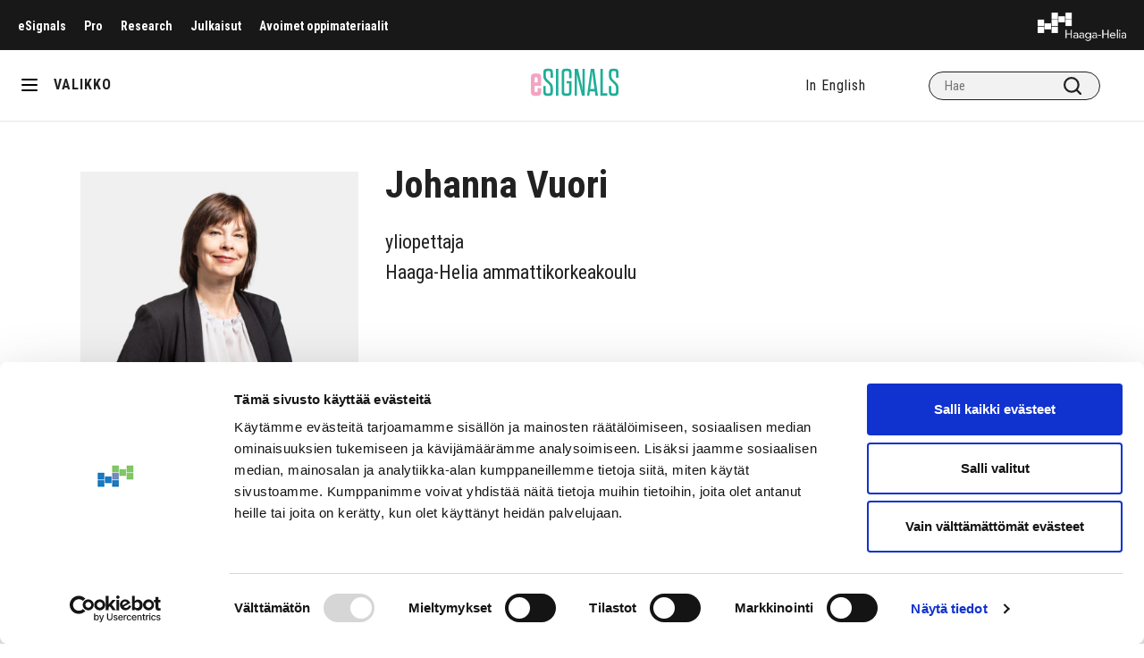

--- FILE ---
content_type: text/html; charset=UTF-8
request_url: https://esignals.fi/kirjoittaja/johanna-vuori/
body_size: 9292
content:
<!doctype html>
<html lang="fi">
<head>
	<!-- Google Tag Manager -->
	<script>(function(w,d,s,l,i){w[l]=w[l]||[];w[l].push({'gtm.start':
                new Date().getTime(),event:'gtm.js'});var f=d.getElementsByTagName(s)[0],
            j=d.createElement(s),dl=l!='dataLayer'?'&l='+l:'';j.async=true;j.src=
            'https://www.googletagmanager.com/gtm.js?id='+i+dl;f.parentNode.insertBefore(j,f);
        })(window,document,'script','dataLayer','GTM-KKBP568');</script>
	<!-- End Google Tag Manager -->
	<meta charset="utf-8">
	<meta http-equiv="x-ua-compatible" content="ie=edge">
	<meta name="viewport" content="width=device-width, initial-scale=1">
	<meta name="viewport" content="width=device-width, initial-scale=1, minimum-scale=1, maximum-scale=1">

	
<script id='polyfills' data-polyfill='https://esignals.fi/wp-content/themes/esignals/dist/scripts/polyfills-3dcdca63b7e193625ed6.js'>(function(){var e=document.getElementById("polyfills").dataset.polyfill;var t=true;try{eval("async function() {}")}catch(e){t=false}if(t){return}var a=document.createElement("script");a.src=e;a.type="text/javascript";a.async=false;document.getElementsByTagName("script")[0].parentNode.appendChild(a)})();
</script>
<script>(()=> {const publicToken = "pR7DmMoD9:eu-north-1";/* global publicToken */
const originalFetch = window.fetch;

/**
 * fetch() wrapper to convert legacy Valu Search multi-search2 requests to Findkit Search requests.
 * Just passes through all other requests.
 */
async function findkitPatchedFetch(originalUrl, options) {
    if (typeof originalUrl !== "string" || originalUrl.startsWith("/")) {
        return originalFetch.call(this, originalUrl, options);
    }

    let url;
    try {
        url = new URL(originalUrl);
    } catch {
        return originalFetch.call(this, originalUrl, options);
    }

    if (
        url.hostname !== "api.search.valu.pro" ||
        !url.pathname.endsWith("/multi-search2")
    ) {
        return originalFetch.call(this, originalUrl, options);
    }

    const searchQueryData = JSON.parse(url.searchParams.get("data"));

    for (const group of searchQueryData.groups) {
        if (group.size === undefined) {
            group.size = searchQueryData.size;
        }

        if (group.from === undefined) {
            group.from = searchQueryData.from;
        }
    }

    delete searchQueryData.size;
    delete searchQueryData.from;

    const res = await originalFetch(
        `https://search.findkit.com/c/${publicToken}/search?p=${publicToken}`,
        {
            method: "POST",
            headers: {
                "content-type": "text/plain",
            },
            mode: "cors",
            credentials: "omit",
            body: JSON.stringify(searchQueryData),
        },
    );

    const responseData = await res.json();

    return new Response(JSON.stringify(responseData.groups), {
        headers: {
            "content-type": "application/json",
        },
    });
}

findkitPatchedFetch.originalFetch = originalFetch;
window.fetch = findkitPatchedFetch;
})();</script>	<meta name='robots' content='index, follow, max-image-preview:large, max-snippet:-1, max-video-preview:-1' />
	<style>img:is([sizes="auto" i], [sizes^="auto," i]) { contain-intrinsic-size: 3000px 1500px }</style>
	
	<!-- This site is optimized with the Yoast SEO plugin v26.7 - https://yoast.com/wordpress/plugins/seo/ -->
	<title>Johanna Vuori - Haaga-Helia eSignals</title>
	<link rel="canonical" href="https://esignals.fi/kirjoittaja/johanna-vuori/" />
	<meta property="og:locale" content="fi_FI" />
	<meta property="og:type" content="article" />
	<meta property="og:title" content="Johanna Vuori - Haaga-Helia eSignals" />
	<meta property="og:url" content="https://esignals.fi/kirjoittaja/johanna-vuori/" />
	<meta property="og:site_name" content="Haaga-Helia eSignals" />
	<meta property="article:modified_time" content="2023-09-27T12:07:24+00:00" />
	<meta property="og:image" content="https://esignals.fi/wp-content/uploads/2020/05/z_sukupolvi2.jpg" />
	<meta property="og:image:width" content="536" />
	<meta property="og:image:height" content="1261" />
	<meta property="og:image:type" content="image/jpeg" />
	<meta name="twitter:card" content="summary_large_image" />
	<script type="application/ld+json" class="yoast-schema-graph">{"@context":"https://schema.org","@graph":[{"@type":"WebPage","@id":"https://esignals.fi/kirjoittaja/johanna-vuori/","url":"https://esignals.fi/kirjoittaja/johanna-vuori/","name":"Johanna Vuori - Haaga-Helia eSignals","isPartOf":{"@id":"https://esignals.fi/#website"},"datePublished":"2020-05-12T16:41:14+00:00","dateModified":"2023-09-27T12:07:24+00:00","breadcrumb":{"@id":"https://esignals.fi/kirjoittaja/johanna-vuori/#breadcrumb"},"inLanguage":"fi","potentialAction":[{"@type":"ReadAction","target":["https://esignals.fi/kirjoittaja/johanna-vuori/"]}]},{"@type":"BreadcrumbList","@id":"https://esignals.fi/kirjoittaja/johanna-vuori/#breadcrumb","itemListElement":[{"@type":"ListItem","position":1,"name":"Home","item":"https://esignals.fi/"},{"@type":"ListItem","position":2,"name":"Johanna Vuori"}]},{"@type":"WebSite","@id":"https://esignals.fi/#website","url":"https://esignals.fi/","name":"Haaga-Helia eSignals","description":"","potentialAction":[{"@type":"SearchAction","target":{"@type":"EntryPoint","urlTemplate":"https://esignals.fi/?s={search_term_string}"},"query-input":{"@type":"PropertyValueSpecification","valueRequired":true,"valueName":"search_term_string"}}],"inLanguage":"fi"}]}</script>
	<!-- / Yoast SEO plugin. -->


<link rel='dns-prefetch' href='//cdn.search.valu.pro' />
<link rel='dns-prefetch' href='//fonts.googleapis.com' />
<link rel='stylesheet' id='wp-block-library-css' href='https://esignals.fi/wp-includes/css/dist/block-library/style.min.css?ver=5df50552b628438be13291f5728feb72' type='text/css' media='all' />
<style id='wp-block-library-inline-css' type='text/css'>

		.wp-block-pullquote {
			padding: 3em 0 !important;

			blockquote {
				margin: 0 0 1rem !important;
			}
		}

		.wp-block-quote {
			cite {
				display: inline;
			}
		}
</style>
<style id='global-styles-inline-css' type='text/css'>
:root{--wp--preset--aspect-ratio--square: 1;--wp--preset--aspect-ratio--4-3: 4/3;--wp--preset--aspect-ratio--3-4: 3/4;--wp--preset--aspect-ratio--3-2: 3/2;--wp--preset--aspect-ratio--2-3: 2/3;--wp--preset--aspect-ratio--16-9: 16/9;--wp--preset--aspect-ratio--9-16: 9/16;--wp--preset--color--black: #000000;--wp--preset--color--cyan-bluish-gray: #abb8c3;--wp--preset--color--white: #ffffff;--wp--preset--color--pale-pink: #f78da7;--wp--preset--color--vivid-red: #cf2e2e;--wp--preset--color--luminous-vivid-orange: #ff6900;--wp--preset--color--luminous-vivid-amber: #fcb900;--wp--preset--color--light-green-cyan: #7bdcb5;--wp--preset--color--vivid-green-cyan: #00d084;--wp--preset--color--pale-cyan-blue: #8ed1fc;--wp--preset--color--vivid-cyan-blue: #0693e3;--wp--preset--color--vivid-purple: #9b51e0;--wp--preset--gradient--vivid-cyan-blue-to-vivid-purple: linear-gradient(135deg,rgba(6,147,227,1) 0%,rgb(155,81,224) 100%);--wp--preset--gradient--light-green-cyan-to-vivid-green-cyan: linear-gradient(135deg,rgb(122,220,180) 0%,rgb(0,208,130) 100%);--wp--preset--gradient--luminous-vivid-amber-to-luminous-vivid-orange: linear-gradient(135deg,rgba(252,185,0,1) 0%,rgba(255,105,0,1) 100%);--wp--preset--gradient--luminous-vivid-orange-to-vivid-red: linear-gradient(135deg,rgba(255,105,0,1) 0%,rgb(207,46,46) 100%);--wp--preset--gradient--very-light-gray-to-cyan-bluish-gray: linear-gradient(135deg,rgb(238,238,238) 0%,rgb(169,184,195) 100%);--wp--preset--gradient--cool-to-warm-spectrum: linear-gradient(135deg,rgb(74,234,220) 0%,rgb(151,120,209) 20%,rgb(207,42,186) 40%,rgb(238,44,130) 60%,rgb(251,105,98) 80%,rgb(254,248,76) 100%);--wp--preset--gradient--blush-light-purple: linear-gradient(135deg,rgb(255,206,236) 0%,rgb(152,150,240) 100%);--wp--preset--gradient--blush-bordeaux: linear-gradient(135deg,rgb(254,205,165) 0%,rgb(254,45,45) 50%,rgb(107,0,62) 100%);--wp--preset--gradient--luminous-dusk: linear-gradient(135deg,rgb(255,203,112) 0%,rgb(199,81,192) 50%,rgb(65,88,208) 100%);--wp--preset--gradient--pale-ocean: linear-gradient(135deg,rgb(255,245,203) 0%,rgb(182,227,212) 50%,rgb(51,167,181) 100%);--wp--preset--gradient--electric-grass: linear-gradient(135deg,rgb(202,248,128) 0%,rgb(113,206,126) 100%);--wp--preset--gradient--midnight: linear-gradient(135deg,rgb(2,3,129) 0%,rgb(40,116,252) 100%);--wp--preset--font-size--small: 13px;--wp--preset--font-size--medium: 20px;--wp--preset--font-size--large: 36px;--wp--preset--font-size--x-large: 42px;--wp--preset--spacing--20: 0.44rem;--wp--preset--spacing--30: 0.67rem;--wp--preset--spacing--40: 1rem;--wp--preset--spacing--50: 1.5rem;--wp--preset--spacing--60: 2.25rem;--wp--preset--spacing--70: 3.38rem;--wp--preset--spacing--80: 5.06rem;--wp--preset--shadow--natural: 6px 6px 9px rgba(0, 0, 0, 0.2);--wp--preset--shadow--deep: 12px 12px 50px rgba(0, 0, 0, 0.4);--wp--preset--shadow--sharp: 6px 6px 0px rgba(0, 0, 0, 0.2);--wp--preset--shadow--outlined: 6px 6px 0px -3px rgba(255, 255, 255, 1), 6px 6px rgba(0, 0, 0, 1);--wp--preset--shadow--crisp: 6px 6px 0px rgba(0, 0, 0, 1);}:where(.is-layout-flex){gap: 0.5em;}:where(.is-layout-grid){gap: 0.5em;}body .is-layout-flex{display: flex;}.is-layout-flex{flex-wrap: wrap;align-items: center;}.is-layout-flex > :is(*, div){margin: 0;}body .is-layout-grid{display: grid;}.is-layout-grid > :is(*, div){margin: 0;}:where(.wp-block-columns.is-layout-flex){gap: 2em;}:where(.wp-block-columns.is-layout-grid){gap: 2em;}:where(.wp-block-post-template.is-layout-flex){gap: 1.25em;}:where(.wp-block-post-template.is-layout-grid){gap: 1.25em;}.has-black-color{color: var(--wp--preset--color--black) !important;}.has-cyan-bluish-gray-color{color: var(--wp--preset--color--cyan-bluish-gray) !important;}.has-white-color{color: var(--wp--preset--color--white) !important;}.has-pale-pink-color{color: var(--wp--preset--color--pale-pink) !important;}.has-vivid-red-color{color: var(--wp--preset--color--vivid-red) !important;}.has-luminous-vivid-orange-color{color: var(--wp--preset--color--luminous-vivid-orange) !important;}.has-luminous-vivid-amber-color{color: var(--wp--preset--color--luminous-vivid-amber) !important;}.has-light-green-cyan-color{color: var(--wp--preset--color--light-green-cyan) !important;}.has-vivid-green-cyan-color{color: var(--wp--preset--color--vivid-green-cyan) !important;}.has-pale-cyan-blue-color{color: var(--wp--preset--color--pale-cyan-blue) !important;}.has-vivid-cyan-blue-color{color: var(--wp--preset--color--vivid-cyan-blue) !important;}.has-vivid-purple-color{color: var(--wp--preset--color--vivid-purple) !important;}.has-black-background-color{background-color: var(--wp--preset--color--black) !important;}.has-cyan-bluish-gray-background-color{background-color: var(--wp--preset--color--cyan-bluish-gray) !important;}.has-white-background-color{background-color: var(--wp--preset--color--white) !important;}.has-pale-pink-background-color{background-color: var(--wp--preset--color--pale-pink) !important;}.has-vivid-red-background-color{background-color: var(--wp--preset--color--vivid-red) !important;}.has-luminous-vivid-orange-background-color{background-color: var(--wp--preset--color--luminous-vivid-orange) !important;}.has-luminous-vivid-amber-background-color{background-color: var(--wp--preset--color--luminous-vivid-amber) !important;}.has-light-green-cyan-background-color{background-color: var(--wp--preset--color--light-green-cyan) !important;}.has-vivid-green-cyan-background-color{background-color: var(--wp--preset--color--vivid-green-cyan) !important;}.has-pale-cyan-blue-background-color{background-color: var(--wp--preset--color--pale-cyan-blue) !important;}.has-vivid-cyan-blue-background-color{background-color: var(--wp--preset--color--vivid-cyan-blue) !important;}.has-vivid-purple-background-color{background-color: var(--wp--preset--color--vivid-purple) !important;}.has-black-border-color{border-color: var(--wp--preset--color--black) !important;}.has-cyan-bluish-gray-border-color{border-color: var(--wp--preset--color--cyan-bluish-gray) !important;}.has-white-border-color{border-color: var(--wp--preset--color--white) !important;}.has-pale-pink-border-color{border-color: var(--wp--preset--color--pale-pink) !important;}.has-vivid-red-border-color{border-color: var(--wp--preset--color--vivid-red) !important;}.has-luminous-vivid-orange-border-color{border-color: var(--wp--preset--color--luminous-vivid-orange) !important;}.has-luminous-vivid-amber-border-color{border-color: var(--wp--preset--color--luminous-vivid-amber) !important;}.has-light-green-cyan-border-color{border-color: var(--wp--preset--color--light-green-cyan) !important;}.has-vivid-green-cyan-border-color{border-color: var(--wp--preset--color--vivid-green-cyan) !important;}.has-pale-cyan-blue-border-color{border-color: var(--wp--preset--color--pale-cyan-blue) !important;}.has-vivid-cyan-blue-border-color{border-color: var(--wp--preset--color--vivid-cyan-blue) !important;}.has-vivid-purple-border-color{border-color: var(--wp--preset--color--vivid-purple) !important;}.has-vivid-cyan-blue-to-vivid-purple-gradient-background{background: var(--wp--preset--gradient--vivid-cyan-blue-to-vivid-purple) !important;}.has-light-green-cyan-to-vivid-green-cyan-gradient-background{background: var(--wp--preset--gradient--light-green-cyan-to-vivid-green-cyan) !important;}.has-luminous-vivid-amber-to-luminous-vivid-orange-gradient-background{background: var(--wp--preset--gradient--luminous-vivid-amber-to-luminous-vivid-orange) !important;}.has-luminous-vivid-orange-to-vivid-red-gradient-background{background: var(--wp--preset--gradient--luminous-vivid-orange-to-vivid-red) !important;}.has-very-light-gray-to-cyan-bluish-gray-gradient-background{background: var(--wp--preset--gradient--very-light-gray-to-cyan-bluish-gray) !important;}.has-cool-to-warm-spectrum-gradient-background{background: var(--wp--preset--gradient--cool-to-warm-spectrum) !important;}.has-blush-light-purple-gradient-background{background: var(--wp--preset--gradient--blush-light-purple) !important;}.has-blush-bordeaux-gradient-background{background: var(--wp--preset--gradient--blush-bordeaux) !important;}.has-luminous-dusk-gradient-background{background: var(--wp--preset--gradient--luminous-dusk) !important;}.has-pale-ocean-gradient-background{background: var(--wp--preset--gradient--pale-ocean) !important;}.has-electric-grass-gradient-background{background: var(--wp--preset--gradient--electric-grass) !important;}.has-midnight-gradient-background{background: var(--wp--preset--gradient--midnight) !important;}.has-small-font-size{font-size: var(--wp--preset--font-size--small) !important;}.has-medium-font-size{font-size: var(--wp--preset--font-size--medium) !important;}.has-large-font-size{font-size: var(--wp--preset--font-size--large) !important;}.has-x-large-font-size{font-size: var(--wp--preset--font-size--x-large) !important;}
:where(.wp-block-post-template.is-layout-flex){gap: 1.25em;}:where(.wp-block-post-template.is-layout-grid){gap: 1.25em;}
:where(.wp-block-columns.is-layout-flex){gap: 2em;}:where(.wp-block-columns.is-layout-grid){gap: 2em;}
:root :where(.wp-block-pullquote){font-size: 1.5em;line-height: 1.6;}
</style>
<link rel='stylesheet' id='styles/main-css' href='https://esignals.fi/wp-content/themes/esignals/dist/styles/main.css?ver=e38790c666863d26667833f73f467f28' type='text/css' media='all' />
<link rel='stylesheet' id='fonts-roboto-css' href='//fonts.googleapis.com/css?family=Roboto+Condensed%3A300%2C300i%2C400%2C400i%2C700%2C700i&#038;display=swap&#038;ver=5df50552b628438be13291f5728feb72' type='text/css' media='all' />
<link rel='stylesheet' id='fonts-heebo-css' href='//fonts.googleapis.com/css?family=Heebo%3A300%2C400%2C500%2C700%2C900&#038;display=swap&#038;ver=5df50552b628438be13291f5728feb72' type='text/css' media='all' />
<script type='text/javascript' src="https://esignals.fi/wp-includes/js/jquery/jquery.min.js?ver=a163a9421247dbe0ea41dcf82e8d3792" id="jquery-core-js"></script>
<script type='text/javascript' src="https://esignals.fi/wp-includes/js/jquery/jquery-migrate.min.js?ver=fec05f606eddc47b6a8e7dc92d894895" id="jquery-migrate-js"></script>
<link rel='shortlink' href='https://esignals.fi/?p=6542' />
<link rel="alternate" title="oEmbed (JSON)" type="application/json+oembed" href="https://esignals.fi/wp-json/oembed/1.0/embed?url=https%3A%2F%2Fesignals.fi%2Fkirjoittaja%2Fjohanna-vuori%2F&#038;lang=fi" />
<link rel="alternate" title="oEmbed (XML)" type="text/xml+oembed" href="https://esignals.fi/wp-json/oembed/1.0/embed?url=https%3A%2F%2Fesignals.fi%2Fkirjoittaja%2Fjohanna-vuori%2F&#038;format=xml&#038;lang=fi" />
		<script async
				src="https://www.googletagmanager.com/gtag/js?id=G-P6LCNK84BG"></script>
		<script>
			window.dataLayer = window.dataLayer || [];

			function gtag() {
				dataLayer.push(arguments);
			}

						gtag('js', new Date());
			gtag('config', 'G-P6LCNK84BG', {
				send_page_view: true
			});
					</script>
		<link rel="apple-touch-icon" sizes="180x180" href="https://esignals.fi/wp-content/themes/esignals/dist/images/favicons/favicon-esignals-180.png">
<link rel="icon" type="image/png" sizes="32x32" href="https://esignals.fi/wp-content/themes/esignals/dist/images/favicons/favicon-esignals-32.png">
<link rel="icon" type="image/png" sizes="16x16" href="https://esignals.fi/wp-content/themes/esignals/dist/images/favicons/favicon-esignals-16.png">
<link rel="manifest" href="https://esignals.fi/wp-content/themes/esignals/dist/images/favicons/site.webmanifest">
<link rel="mask-icon" href="https://esignals.fi/wp-content/themes/esignals/dist/images/favicons/safari-pinned-tab.svg" color="#3891aa">
<link rel="shortcut icon" href="https://esignals.fi/wp-content/themes/esignals/dist/images/favicons/favicon.ico">
<meta name="msapplication-TileColor" content="#f8fbfb">
<meta name="theme-color" content="#ffffff">
<meta name="msapplication-config" content="https://esignals.fi/wp-content/themes/esignals/dist/images/favicons/browserconfig.xml">
	<script>new function (url) {
			function kw() {
				var e = document.getElementsByTagName('meta');
				for (var i in e) {
					if (typeof e[i].name != 'undefined' && e[i].name == 'keywords' && typeof e[i].content != 'undefined') return e[i].content;
				}
				return null;
			}

			function getTrackingCookie() {
				var regexResult = document.cookie.match('(^|;)\\s*liana_t\\s*=\\s*([^;]+)');
				return regexResult ? regexResult.pop() : '';
			}

			var or = window.location.origin + window.location.pathname;
			var ep = {'kw': encodeURIComponent(kw()), 'href': encodeURIComponent(or), 'liana_t': encodeURIComponent(getTrackingCookie())};
			var s = document.createElement('script');
			s.src = url;
			var helper = function () {
				var c = CEMClass().setUrl(url);
				for (var i in ep) {
					c.setStaticParam(i, ep[i]);
				}
			};
			var first = true;
			for (var i in ep) {
				s.src = s.src + (first ? '?' : '&') + i + '=' + encodeURIComponent(ep[i]);
				first = false;
			}
			s.onreadystatechange = function () {
				if (this.readyState == 'complete') helper();
			};
			s.onload = helper;
			document.getElementsByTagName('head')[0].appendChild(s);
		}('https://t3.lianacem.com/t/5e5cf5d331ab2/js');</script>
	</head>
<body id="esignals"class="wp-singular author_-template-default single single-author_ postid-6542 wp-theme-esignals">
<!--[if IE]>
<div class="alert alert-warning">
	Käytät &lt;strong&gt;vanhentunutta&lt;/strong&gt; selainta. Ole hyvä ja &lt;a href=”http://browsehappy.com/”&gt;päivitä selaimesi&lt;/a&gt; parantaaksesi käyttökokemustasi.</div>
<![endif]-->
<div class="wrapper" xmlns="http://www.w3.org/1999/html">
	<div id="header-up" class="header-up black">
				<div class="mob-selected">
			<a class="menu-up-lvl-1__link" href="javascript:void(0)"></a>
		</div>
		<nav class="top-nav">
			<ul id="menu-ylavalikko-fi" class="menu-up"><li class="menu-up-lvl-1__item "><a class="menu-up-lvl-1__link"  href="https://esignals.fi/">eSignals</a></li>
<li class="menu-up-lvl-1__item "><a class="menu-up-lvl-1__link"  href="https://esignals.fi/pro">Pro</a></li>
<li class="menu-up-lvl-1__item "><a class="menu-up-lvl-1__link"  href="https://esignals.fi/research/">Research</a></li>
<li class="menu-up-lvl-1__item "><a class="menu-up-lvl-1__link"  href="https://julkaisut.haaga-helia.fi/">Julkaisut</a></li>
<li class="menu-up-lvl-1__item "><a class="menu-up-lvl-1__link"  href="https://edu.haaga-helia.fi/">Avoimet oppimateriaalit</a></li>
</ul>		</nav>
		<a class="skip-to-content-link" href="#content" tabindex="1">Siirry sisältöön</a>
		<a href="https://esignals.fi" class="header-logo" alt="Haaga-Helia logo"></a>
	</div>
	<header class="header" role="banner" id="header">
		<div class="hamburger-oma" title="Valikko">
			<div id="nav-icon" class="nav-icon">
				<span></span>
				<span></span>
				<span></span>
			</div>
		</div>
		<div class="menu-slug">VALIKKO</div>
		<a href="https://esignals.fi" class="logo"
		   alt="eSingles logo"></a>
		<div class="search-div top-header">
			<ul class="lang-menu"><li class="lang-en"><a href="https://esignals.fi/en/">In English</a></li></ul>			
<div class="search-form">
	<label class="sr-only">Hae</label>

	<input type="text" id="valu-search-input" value=""
	       class="search-form__field" placeholder="Hae"
	       aria-label="Hae">

	<button class="search-form__submit" id="valu-search-submit"
	        aria-label="Hae"><svg xmlns="http://www.w3.org/2000/svg" viewBox="0 0 18 18"><path fill="#212121" d="M8 2a6 6 0 110 12A6 6 0 018 2zm6.31 10.9A7.92 7.92 0 0016 8a8 8 0 10-8 8 7.92 7.92 0 004.9-1.69l3.39 3.4a1 1 0 001.42 0 1 1 0 000-1.42z" opacity="1"/></svg></button>
</div>
		</div>
	</header>
	<nav id="main-nav" class="main-nav">
		<ul id="menu-paavalikko-fi" class="main_menu"><li class="main_menu-lvl-1__item "><a class="main_menu-lvl-1__link"  href="https://esignals.fi/kategoriat/kategoria/">Kategoriat</a>


<ul class="main_menu-lvl-2 main_menu-lvl">
	<li class="main_menu-lvl-2__item "><a class="main_menu-lvl-2__link"  href="https://esignals.fi/kategoriat/kategoria/digitaalisuus/">Digitaalisuus</a></li>
	<li class="main_menu-lvl-2__item "><a class="main_menu-lvl-2__link"  href="https://esignals.fi/kategoriat/kategoria/hr-ja-johtaminen/">HR ja johtaminen</a></li>
	<li class="main_menu-lvl-2__item "><a class="main_menu-lvl-2__link"  href="https://esignals.fi/kategoriat/kategoria/hyvinvointi-kategoriat/">Hyvinvointi</a></li>
	<li class="main_menu-lvl-2__item "><a class="main_menu-lvl-2__link"  href="https://esignals.fi/kategoriat/kategoria/jatkuva-oppiminen-kategoriat/">Jatkuva oppiminen</a></li>
	<li class="main_menu-lvl-2__item "><a class="main_menu-lvl-2__link"  href="https://esignals.fi/kategoriat/journalismi/">Journalismi</a></li>
	<li class="main_menu-lvl-2__item "><a class="main_menu-lvl-2__link"  href="https://esignals.fi/kategoriat/kategoria/koulutusvienti/">Koulutusvienti</a></li>
	<li class="main_menu-lvl-2__item "><a class="main_menu-lvl-2__link"  href="https://esignals.fi/kategoriat/kategoria/kumppaniblogi/">Kumppaniblogi</a></li>
	<li class="main_menu-lvl-2__item "><a class="main_menu-lvl-2__link"  href="https://esignals.fi/kategoriat/kategoria/liiketoiminta/">Liiketoiminta</a></li>
	<li class="main_menu-lvl-2__item "><a class="main_menu-lvl-2__link"  href="https://esignals.fi/kategoriat/kategoria/liikunta/">Liikunta</a></li>
	<li class="main_menu-lvl-2__item "><a class="main_menu-lvl-2__link"  href="https://esignals.fi/kategoriat/kategoria/matkailu/">Matkailu</a></li>
	<li class="main_menu-lvl-2__item "><a class="main_menu-lvl-2__link"  href="https://esignals.fi/kategoriat/kategoria/myynti/">Myynti</a></li>
	<li class="main_menu-lvl-2__item "><a class="main_menu-lvl-2__link"  href="https://esignals.fi/kategoriat/kategoria/opiskelu/">Opiskelu</a></li>
	<li class="main_menu-lvl-2__item "><a class="main_menu-lvl-2__link"  href="https://esignals.fi/kategoriat/kategoria/palvelu/">Palvelu</a></li>
	<li class="main_menu-lvl-2__item "><a class="main_menu-lvl-2__link"  href="https://esignals.fi/kategoriat/kategoria/pedagogiikka/">Pedagogiikka</a></li>
	<li class="main_menu-lvl-2__item "><a class="main_menu-lvl-2__link"  href="https://esignals.fi/kategoriat/kategoria/ruoka_viini/">Ruoka&amp;viini</a></li>
	<li class="main_menu-lvl-2__item "><a class="main_menu-lvl-2__link"  href="https://esignals.fi/kategoriat/kategoria/tekoaly/">Tekoäly</a></li>
	<li class="main_menu-lvl-2__item "><a class="main_menu-lvl-2__link"  href="https://esignals.fi/kategoriat/kategoria/tutkimus-ja-kehittaminen/">Tutkimus ja kehittäminen</a></li>
	<li class="main_menu-lvl-2__item "><a class="main_menu-lvl-2__link"  href="https://esignals.fi/kategoriat/kategoria/tyoelama/">Työelämä</a></li>
	<li class="main_menu-lvl-2__item "><a class="main_menu-lvl-2__link"  href="https://esignals.fi/kategoriat/kategoria/valmennus/">Valmennus</a></li>
	<li class="main_menu-lvl-2__item "><a class="main_menu-lvl-2__link"  href="https://esignals.fi/kategoriat/kategoria/vastuullisuus/">Vastuullisuus</a></li>
	<li class="main_menu-lvl-2__item "><a class="main_menu-lvl-2__link"  href="https://esignals.fi/kategoriat/kategoria/viestinta-ja-markkinointi/">Viestintä ja markkinointi</a></li>
	<li class="main_menu-lvl-2__item "><a class="main_menu-lvl-2__link"  href="https://esignals.fi/kategoriat/kategoria/yrittajyys/">Yrittäjyys</a></li>
	<li class="main_menu-lvl-2__item "><a class="main_menu-lvl-2__link"  href="https://esignals.fi/kategoriat/kategoria/yritysyhteistyo/">Yritysyhteistyö</a></li>
	<li class="main_menu-lvl-2__item "><a class="main_menu-lvl-2__link"  href="https://esignals.fi/kategoriat/kategoria/muut-aiheet/">Muut aiheet</a></li>
</ul>
</li>
<li class="main_menu-lvl-1__item "><a class="main_menu-lvl-1__link"  href="https://esignals.fi/tietoa-esignalsista/">Tietoa eSignalsista</a>


<ul class="main_menu-lvl-2 main_menu-lvl">
	<li class="main_menu-lvl-2__item "><a class="main_menu-lvl-2__link"  href="https://esignals.fi/tietoa-esignalsista/kirjoittajan-ohjeet/">Kirjoittajan ohjeet</a></li>
	<li class="main_menu-lvl-2__item "><a class="main_menu-lvl-2__link"  href="https://esignals.fi/toimituskunta/">Toimituskunta</a></li>
	<li class="main_menu-lvl-2__item "><a class="main_menu-lvl-2__link"  href="https://esignals.fi/saavutettavuusseloste/">Saavutettavuusseloste</a></li>
</ul>
</li>
<li class="main_menu-lvl-1__item "><a class="main_menu-lvl-1__link"  href="https://esignals.fi/pedagogi-lehti/">Pedagogi-lehti</a>


<ul class="main_menu-lvl-2 main_menu-lvl">
	<li class="main_menu-lvl-2__item "><a class="main_menu-lvl-2__link"  href="https://esignals.fi/kategoriat/pedagogi-1-2021/">Pedagogi 1/2021</a></li>
	<li class="main_menu-lvl-2__item "><a class="main_menu-lvl-2__link"  href="https://esignals.fi/kategoriat/pedagogi-2-2020/">Pedagogi 2/2020</a></li>
</ul>
</li>
<li class="main_menu-lvl-1__item "><a class="main_menu-lvl-1__link"  href="https://esignals.fi/signals-lehti/">Signals-lehti</a></li>
<li class="main_menu-lvl-1__item "><a class="main_menu-lvl-1__link"  href="https://esignals.fi/kategoriat/teemat/aokk70/">AOKK70</a></li>
<li class="main_menu-lvl-1__item "><a class="main_menu-lvl-1__link"  href="https://esignals.fi/kategoriat/teemat/hyvinvointi/">Hyvinvointi</a></li>
<li class="main_menu-lvl-1__item "><a class="main_menu-lvl-1__link"  href="https://esignals.fi/kategoriat/teemat/jatkuva-oppiminen/">Jatkuva oppiminen</a></li>
<li class="main_menu-lvl-1__item "><a class="main_menu-lvl-1__link"  href="https://esignals.fi/kategoriat/teemat/kulutus/">Kulutus</a></li>
<li class="main_menu-lvl-1__item "><a class="main_menu-lvl-1__link"  href="https://esignals.fi/kategoriat/teemat/maailma-paras/">Maailman paras</a></li>
<li class="main_menu-lvl-1__item "><a class="main_menu-lvl-1__link"  href="https://esignals.fi/kategoriat/teemat/rajat/">Rajat</a></li>
<li class="main_menu-lvl-1__item "><a class="main_menu-lvl-1__link"  href="https://esignals.fi/kategoriat/teemat/rohkeus/">Rohkeus</a></li>
<li class="main_menu-lvl-1__item "><a class="main_menu-lvl-1__link"  href="https://esignals.fi/kategoriat/teemat/sukupolvi-z/">Sukupolvi Z</a></li>
<li class="main_menu-lvl-1__item "><a class="main_menu-lvl-1__link"  href="https://esignals.fi/kategoriat/teemat/trendit/">Trendit</a></li>
<li class="main_menu-lvl-1__item "><a class="main_menu-lvl-1__link"  href="https://esignals.fi/kategoriat/teemat/tahtihetki/">Tähtihetki</a></li>
<li class="main_menu-lvl-1__item "><a class="main_menu-lvl-1__link"  href="https://esignals.fi/kategoriat/teemat/uhka-vai-mahdollisuus/">Uhka vai mahdollisuus</a></li>
<li class="main_menu-lvl-1__item "><a class="main_menu-lvl-1__link"  href="https://esignals.fi/kategoriat/teemat/uusinormaali/">Uusi normaali</a></li>
<li class="main_menu-lvl-1__item "><a class="main_menu-lvl-1__link"  href="https://esignals.fi/kategoriat/teemat/vaikuttavuus/">Vaikuttavuus</a></li>
<li class="main_menu-lvl-1__item "><a class="main_menu-lvl-1__link"  href="https://esignals.fi/kategoriat/kategoria/vastuullisuus/">Vastuullisuus</a></li>
<li class="main_menu-lvl-1__item "><a class="main_menu-lvl-1__link"  href="https://esignals.fi/kategoriat/teemat/yrittajyyden-vuosi-2020/">Yrittäjyyden vuosi 2020</a></li>
</ul>		<div class="div-mob"><ul class="lang-menu"><li class="lang-en"><a href="https://esignals.fi/en/">In English</a></li></ul></div>
	</nav>
	<div class="overlow"></div><progress value="0" id="reading-progress" class="reading-progress">
	<div class="progress-container">
		<span class="progress-bar"></span>
	</div>
</progress>

<div class="full">
	<div class="row padding week-face">
		<div class="flex img-text-col-2-face">
							<div class="col-face col-2-img"
				     style="background: url(https://esignals.fi/wp-content/uploads/2020/05/johanna-vuori-648x432.jpg) no-repeat center center; background-size: cover"></div>
						<div
				class="col-7-1 col-2-text col-face-text ">
				<div class="col-face-text__content">
					<h2>Johanna Vuori</h2>
										<p>yliopettaja<br />
Haaga-Helia ammattikorkeakoulu</p>
														</div>
			</div>
		</div>
	</div>
</div>

<div class="full grey">
	<div class="row padding-2">
		<div class="categoria-main-title">
			<h1>Artikkelit</h1>
			<div class="small-line blue-line"></div>
		</div>
						<div class="col-7-1">
					<div class="all-articles">

													<a href="https://esignals.fi/kategoria/tyoelama/testaa-onko-sinulla-hyodyllista-vai-haitallista-sisua/"
							   class="full-article mouser-img col-3-1-articles full-screen-article">
								<div class="img-article"
								     style="background: url(https://esignals.fi/wp-content/uploads/2023/09/shutterstock_359355632-648x432.jpg) no-repeat center center; background-size: cover;">
								</div>
								<div class="cat-title">
									<div class="cat-article">
										Työelämä									</div>
									<div class="title-article">
										Testaa, onko sinulla hyödyllistä vai haitallista sisua									</div>
								</div>
							</a>
														<a href="https://esignals.fi/kategoria/korkeakoulutus/maailman-paras-jatkuvan-oppimisen-maa/"
							   class="full-article mouser-img col-3-1-articles other-screen-article ">
								<div class="img-article"
								     style="background: url(https://esignals.fi/wp-content/uploads/2021/04/voimahali-648x432.jpg) no-repeat center center; background-size: cover;">
								</div>
								<div class="cat-title">
									<div class="cat-article">
										Korkeakoulutus									</div>
									<div class="title-article">
										Maailman paras jatkuvan oppimisen maa									</div>
								</div>
							</a>
														<a href="https://esignals.fi/kategoria/tutkimus-ja-kehittaminen/innovatiivisia-hankeideoita-rajoja-ylittamalla/"
							   class="full-article mouser-img col-3-1-articles other-screen-article other-screen-article--mr0">
								<div class="img-article"
								     style="background: url(https://esignals.fi/wp-content/uploads/2021/09/honkanen_kiusaaminen_artikkeli-648x432.jpg) no-repeat center center; background-size: cover;">
								</div>
								<div class="cat-title">
									<div class="cat-article">
										Tutkimus ja kehittäminen									</div>
									<div class="title-article">
										Innovatiivisia hankeideoita rajoja ylittämällä									</div>
								</div>
							</a>
														<a href="https://esignals.fi/teemat/tutkittu/myynnin-konsultit-karjistavat-liikaa-ja-tutkijat-liian-vahan/"
							   class="full-article mouser-img col-3-1-articles full-screen-article">
								<div class="img-article"
								     style="background: url(https://esignals.fi/wp-content/uploads/2021/05/myynti-648x432.jpg) no-repeat center center; background-size: cover;">
								</div>
								<div class="cat-title">
									<div class="cat-article">
										Tutkittu tieto									</div>
									<div class="title-article">
										Myynnin konsultit kärjistävät liikaa ja tutkijat liian vähän									</div>
								</div>
							</a>
														<a href="https://esignals.fi/kategoria/liiketoiminta/yhteismatkaa-itseohjautuvuuteen/"
							   class="full-article mouser-img col-3-1-articles other-screen-article ">
								<div class="img-article"
								     style="background: url(https://esignals.fi/wp-content/uploads/2021/04/yhteisoohjautuvuus-648x432.jpg) no-repeat center center; background-size: cover;">
								</div>
								<div class="cat-title">
									<div class="cat-article">
										Liiketoiminta									</div>
									<div class="title-article">
										MODe &#8211; Yhteismatkaa itseohjautuvuuteen									</div>
								</div>
							</a>
														<a href="https://esignals.fi/kategoria/tyoelama/yhteisolliset-kaytanteet-ruokkivat-rohkeutta/"
							   class="full-article mouser-img col-3-1-articles other-screen-article other-screen-article--mr0">
								<div class="img-article"
								     style="background: url(https://esignals.fi/wp-content/uploads/2021/03/vuori_artikkeli2-648x432.jpg) no-repeat center center; background-size: cover;">
								</div>
								<div class="cat-title">
									<div class="cat-article">
										Työelämä									</div>
									<div class="title-article">
										Yhteisölliset käytänteet ruokkivat rohkeutta									</div>
								</div>
							</a>
														<a href="https://esignals.fi/kategoria/tyoelama/puoli-kiloa-yhteisoohjautuvuutta-puoli-kiloa-hierarkiaa/"
							   class="full-article mouser-img col-3-1-articles full-screen-article">
								<div class="img-article"
								     style="background: url(https://esignals.fi/wp-content/uploads/2021/01/itseohjautuvuus-648x432.jpg) no-repeat center center; background-size: cover;">
								</div>
								<div class="cat-title">
									<div class="cat-article">
										Työelämä									</div>
									<div class="title-article">
										Puoli kiloa yhteisöohjautuvuutta, puoli kiloa hierarkiaa?									</div>
								</div>
							</a>
														<a href="https://esignals.fi/kategoria/tutkimus-ja-kehittaminen/tutkimusmenetelmien-paletti-auttaa-erottamaan-tutkittavasta-ilmiosta-eri-savyja/"
							   class="full-article mouser-img col-3-1-articles other-screen-article ">
								<div class="img-article"
								     style="background: url(https://esignals.fi/wp-content/uploads/2020/05/mode-1-648x432.jpg) no-repeat center center; background-size: cover;">
								</div>
								<div class="cat-title">
									<div class="cat-article">
										Tutkimus ja kehittäminen									</div>
									<div class="title-article">
										Tutkimusmenetelmien paletti auttaa erottamaan tutkittavasta ilmiöstä eri sävyjä									</div>
								</div>
							</a>
														<a href="https://esignals.fi/teemat/hyvinvointi/haaga-heliassa-havaittavissa-opiskelun-imua/"
							   class="full-article mouser-img col-3-1-articles other-screen-article other-screen-article--mr0">
								<div class="img-article"
								     style="background: url(https://esignals.fi/wp-content/uploads/2020/04/Hyvinvointi_Vuori-648x432.jpg) no-repeat center center; background-size: cover;">
								</div>
								<div class="cat-title">
									<div class="cat-article">
																			</div>
									<div class="title-article">
										Haaga-Heliassa havaittavissa opiskelun imua									</div>
								</div>
							</a>
												</div>

											<nav class="navigation posts-navigation"
						     role="navigation" aria-label="Posts">
							<div class="nav-links">
								<div class="nav-previous">
									<a href="https://esignals.fi/kirjoittaja/johanna-vuori/page/2/">
										Vanhemmat artikkelit
									</a>
								</div>
							</div>
						</nav>
						<div class="article-center b-more-button">
	<a class="btn btn-more" href="">Lisää artikkeleita &#43;</a>
</div>
									</div>
					<div class="col-4-1">
				<h3>Luetuimmat:</h3>
	<div class="full-line blue-line"></div>

				<a class="article-small" href="https://esignals.fi/kategoria/korkeakoulutus/yhteistyolla-huippu-urheilijamyonteista-korkeakoulutusta/">
		<div class="col-5-1 small-article"
		     style="background: url(https://esignals.fi/wp-content/uploads/2023/05/huippu-308x205.jpg) no-repeat center center; background-size: cover;"></div>
		<div class="col-8-1 small-article-content">
			<div class="cat-article">Korkeakoulutus</div>
			<div class="title-article-small">Yhteistyöllä huippu-urheilijamyönteistä korkeakoulutusta</div>
		</div>
	</a>
				<a class="article-small" href="https://esignals.fi/kategoria/pedagogiikka/opettajat-ohjaajina/">
		<div class="col-5-1 small-article"
		     style="background: url(https://esignals.fi/wp-content/uploads/2020/04/shutterstock_288242009-308x205.jpg) no-repeat center center; background-size: cover;"></div>
		<div class="col-8-1 small-article-content">
			<div class="cat-article">Pedagogiikka</div>
			<div class="title-article-small">Opettajat ohjaajina – mitä se voisi tarkoittaa?</div>
		</div>
	</a>
				<a class="article-small" href="https://esignals.fi/kategoria/pedagogiikka/millainen-voisi-olla-tulevaisuuden-korkeakouluissa-tekoalylla-varustettu-vr-ymparisto/">
		<div class="col-5-1 small-article"
		     style="background: url(https://esignals.fi/wp-content/uploads/2022/03/vr_oppimisessa-308x205.jpg) no-repeat center center; background-size: cover;"></div>
		<div class="col-8-1 small-article-content">
			<div class="cat-article">Pedagogiikka</div>
			<div class="title-article-small">Millainen voisi olla tulevaisuuden korkeakouluissa tekoälyllä varustettu VR-ympäristö</div>
		</div>
	</a>
				<a class="article-small" href="https://esignals.fi/kategoria/ruoka_viini/the-box-on-uranuurtaja-lisatyn-todellisuuden-oppimiskokemuksissa/">
		<div class="col-5-1 small-article"
		     style="background: url(https://esignals.fi/wp-content/uploads/2023/05/thebox-308x205.jpg) no-repeat center center; background-size: cover;"></div>
		<div class="col-8-1 small-article-content">
			<div class="cat-article">Ruoka&amp;viini</div>
			<div class="title-article-small">The Box on uranuurtaja lisätyn todellisuuden oppimiskokemuksissa</div>
		</div>
	</a>
				<a class="article-small" href="https://esignals.fi/kategoria/opiskelu/eri-opetusmuotojen-vahvuudet-kannattaa-huomioida-myos-etaopetuksessa/">
		<div class="col-5-1 small-article"
		     style="background: url(https://esignals.fi/wp-content/uploads/2020/08/etaopetus-308x205.jpg) no-repeat center center; background-size: cover;"></div>
		<div class="col-8-1 small-article-content">
			<div class="cat-article">Opiskelu</div>
			<div class="title-article-small">Eri opetusmuotojen vahvuudet kannattaa huomioida myös etäopetuksessa</div>
		</div>
	</a>
	
		</div>
	</div>
</div>
<footer class="footer">
	<div class="content">
		<div class="row">
			<a class="logo-footer" alt="Haaga-Helia logo" href="https://esignals.fi"></a>
			<div>
				<div class="col-3-1">
					<h3>eSignals</h3>
<p><strong>Julkaisija:</strong> Haaga-Helia ammattikorkeakoulu<br />
<strong>Päätoimittaja:</strong> Ari Nevalainen <a href="mailto:ari.nevalainen@haaga-helia.fi" target="_blank" rel="noopener">ari.nevalainen@haaga-helia.fi</a><br />
<strong>ISSN:</strong> 2736-9021</p>
<p><strong>Yhteydenotot:</strong><br />
<a href="mailto:julkaisut@haaga-helia.fi" target="_blank" rel="noopener">julkaisut@haaga-helia.fi</a><br />
<a href="https://www.haaga-helia.fi/fi" target="_blank" rel="noopener">www.haaga-helia.fi</a></p>
				</div>
				<div class="col-3-1">
					<h3>eSignals</h3>
<p><a href="https://esignals.fi/tietoa-esignalsista/">Tietoa eSignalsista</a></p>
<p><a href="https://esignals.fi/tietoa-esignalsista/kirjoittajan-ohjeet/">Kirjoittajien ohjeet</a></p>
<p><a href="https://esignals.fi/saavutettavuusseloste/">Saavutettavuusseloste</a></p>
<p>This publication is licensed by CC BY-SA 4.0 -license.</p>
				</div>
				<div class="col-3-1">
					<h3 class="footer__title">Sosiaalinen media</h3>
					<ul class="some">
														<li>
									<a href="https://www.facebook.com/HaagaHeliaAMK/"
									   class="facebook"></a>
								</li>
															<li>
									<a href="https://www.linkedin.com/company/28226/"
									   class="in"></a>
								</li>
															<li>
									<a href="https://www.instagram.com/haagahelia/"
									   class="inst"></a>
								</li>
															<li>
									<a href="https://www.youtube.com/user/HAAGAHELIAviestinta"
									   class="youtube"></a>
								</li>
															<li>
									<a href="mailto:julkaisut@haaga-helia.fi?subject=eSignals"
									   class="mail"></a>
								</li>
												</ul>
				</div>
			</div>
		</div>
	</div>
	<div class="copy">
		<div class="row">
			<p>Copyright Haaga-Helia 2020 | Ratapihantie 13, 00520 Helsinki, puh. (09) 229 611</p>
		</div>
	</div>
</footer>
<script type="speculationrules">
{"prefetch":[{"source":"document","where":{"and":[{"href_matches":"\/*"},{"not":{"href_matches":["\/wp-*.php","\/wp-admin\/*","\/wp-content\/uploads\/*","\/wp-content\/*","\/wp-content\/plugins\/*","\/wp-content\/themes\/esignals\/*","\/*\\?(.+)"]}},{"not":{"selector_matches":"a[rel~=\"nofollow\"]"}},{"not":{"selector_matches":".no-prefetch, .no-prefetch a"}}]},"eagerness":"conservative"}]}
</script>
	<style>
		.wp-block-image img:not([style*='object-fit']) {
			height: auto !important;
		}
	</style>
		<script>
		console.log( "vlu production'server'B" );
	</script>
	<script type='text/javascript' src="https://esignals.fi/wp-content/themes/esignals/dist/scripts/main-f5c1845b028ce6d4f56b.js" id="webpack/main-js"></script>
<script type="text/javascript" src="https://cdn.search.valu.pro/esignals/loader.js" id="valu-search-loader-js"></script>
</div>
</div>
</body>
</html>

--- FILE ---
content_type: text/javascript;charset=UTF-8
request_url: https://t3.lianacem.com/t/5e5cf5d331ab2/js?kw=null&href=https%253A%252F%252Fesignals.fi%252Fkirjoittaja%252Fjohanna-vuori%252F&liana_t=
body_size: 2183
content:
/**
 * This function return instance of CEM-object
 *
 * @return CEMClass-instance
 */
var CEM = undefined;
function CEMClass() {
	var URL = undefined;
	var SPARAMS = {};
	var CUR = undefined;
	var C = undefined;
	var T = '16976a4b299197';
	var S = '';
	var inArray = function(needle, array) {
		for (var i = 0; i < array.length; ++i) {
			if (array[i] == needle) {
				return true;
			}
		}
		return false;
	};
	var makeList = function(to, from) {
		for (var i in from) {
			if (typeof to[i] === typeof []) {
				to[i].push(from[i]);
			} else if (typeof to[i] !== 'undefined') {
				to[i] = [to[i], from[i]];
			} else {
				to[i] = from[i];
			}
		}
		return to;
	};
	var inSecretList = function(e) {
		if (typeof e === undefined) {
			return false;
		}
		if (inArray(e.name, ['file', 'password'])) {
			return false;
		}
		if (typeof e.type !== 'undefined' && inArray(e.type, ['file', 'password'])) {
			return false;
		}
		return true;
	};
	var checkElement = function(e) {
		if (e.length <= 0) {
			return {};
		}
		var ret = {}, i = 0;
		for (i; i < e.length; ++i) {
			v = e[i];
			if (typeof v.name === 'undefined') {
				continue;
			}
			if (typeof v.value !== typeof '' || v.value.length <= 0) {
				continue;
			}
			if (! inSecretList(v)) {
				continue;
			}
			var n = {};
			if (typeof v.type !== 'undefined' && v.type.toLowerCase() == 'checkbox') {
				if (typeof v.checked !== 'undefined' && v.checked) {
					n[v.name] = v.value;
				}
			} else {
				n[v.name] = v.value;
			}
			ret = makeList(ret, n);
		}
		return ret;
	};

	var elementSend = function(e, c) {
		if (! e.target || e.target.nodeName.toLowerCase() != 'form') {
			return;
		}
		var a = checkElement(e.target.getElementsByTagName('input'));
		a = makeList(a, checkElement(e.target.getElementsByTagName('select')));
		CEM.send('pbr', a, c);
	};

	/**
	 * Inject forms injects cem token/channel in all the forms at the page.
	 *
	 * Input name can be overriden by declaring data-cem-token-input-name or
	 * data-cem-channel-input-name attributes for form element.
	 *
	 */
	var injectForms = function() {
		var fs = document.getElementsByTagName('form');
		var tmp = undefined, i = 0;

		for (i; i < fs.length; ++i) {
			if (typeof fs[i].getAttribute === 'undefined') {
				continue;
			}

			var cem_token_input_name = undefined;
			if (fs[i].hasAttribute('data-cem-token-input-name')) {
				cem_token_input_name = fs[i].getAttribute('data-cem-token-input-name');
			} else {
				cem_token_input_name = 'cem_token';
			}

			if (typeof cem_token_input_name !== 'undefined' && cem_token_input_name != null) {
				var e = document.createElement('input');
				e.setAttribute('type', 'hidden');
				e.setAttribute('name', cem_token_input_name);
				e.setAttribute('value', T);
				fs[i].appendChild(e);
			}

			var cem_channel_input_name = undefined;
			if (fs[i].hasAttribute('data-cem-channel-input-name')) {
				cem_channel_input_name = fs[i].getAttribute('data-cem-channel-input-name');
			} else {
				cem_channel_input_name = 'cem_channel';
			}

			if (typeof cem_channel_input_name !== 'undefined' && cem_channel_input_name != null) {
				var e = document.createElement('input');
				e.setAttribute('type', 'hidden');
				e.setAttribute('name', cem_channel_input_name);
				e.setAttribute('value', 'cem,' + C);
				fs[i].appendChild(e);
			}
		}
	};
	var injectSubmit = function() {
		var body = document.getElementsByTagName('body');
		if (body.length <= 0) {
			return;
		}
		body = body[0];
		body.addEventListener("submit", elementSend);
	};
	var onLoad = function(f) {
		var ol = window.onload;
		if (typeof window.onload !== 'function') {
			window.onload = f;
		} else {
			window.onload = function() {
				if (ol) {
					ol();
				}
				f();
			};
		}
	};
	var href = undefined;
	var listenUrl = function() {
		if (typeof href === 'undefined') {
			href = window.location.href;
		}
		setTimeout(function() {
			if (href != window.location.href) {
				href = window.location.href;
				var s = { 'ajax': true };
				if (window.location.hash.length > 0) {
					s.hash = window.location.hash;
				}
				CEM.send('pbr', s);
			}
			listenUrl();
		}, 1000);
	};
	var listenBrowsingTime = function() {
		setTimeout(function() {
			var s = { 'ajax': true, bt: 30 };
			if (window.location.hash.length > 0) {
				s.hash = window.location.hash;
			}
			CEM.send('pbr', s);
		}, 30000);
	};
	var loadList = [];
	var staticParams = function(p) {
		for (var i in SPARAMS) {
			p[i] = SPARAMS[i];
		}
		return p;
	};
	var Interface = function() {
		this.setStaticParam = function(key, value) {
			if (key === 'liana_t') {
				return;
			}
			SPARAMS[key] = value;
		};
		this.setUrl = function(url, nosend) {
			URL = url;
			var c = URL.match(/\/t\/([^\/]+)\/js/);
			if (c) {
				C = c[1];
			}
			var t = T.match(/^t=([\w\d]+)$/);
			if (t) {
				T = t[1];
			}
			var d = new Date();
			var secure = '';
			var sameSite = 'SameSite=Lax';
			d.setDate(d.getDate() + 365);
			if (location.protocol === 'https:') {
				secure = '; Secure';
				sameSite = 'SameSite=None';
			}
			document.cookie = 'liana_t=' + T + '; Expires=' + d.toUTCString() + '; ' + sameSite  + '; Path=/' + secure;
			document.cookie = 'liana_s=' + S + '; Expires=' + d.toUTCString() + '; ' + sameSite  + '; Path=/' + secure;
			SPARAMS['liana_t'] = T;
			if (nosend) {
				return this;
			}
			var me = this;
			onLoad(function() {
				if (document.readyState === "complete") {
					me.manualLoad();
				}
			});
			listenUrl();
			listenBrowsingTime();
			return this;
		};
		this.injectForms = function() {
			loadList.push(injectForms);
			return this;
		};
		this.injectSubmit = function(form) {
			loadList.push(injectSubmit);
			return this;
		};
		this.manualLoad = function() {
			for (var i = 0; i < loadList.length; ++i) {
				loadList[i]();
			}
			loadList = [];
		};
		this.sendForm = function(form, c) {
			form.nodeName = 'form';
			elementSend({
				'target': form,
				'complete': c
			});
		};
		this.getToken = function() {
			return T;
		};
		this.send = function(v, p, c, url) {
			if (typeof URL === 'undefined') {
				return;
			}
			p = staticParams(p);
			var sp = "", value = "";
			for (var i in p) {
				if (i.match(/^cem_/)) {
					continue;
				}
				if (typeof p[i] === typeof []) {
					for (var m in p[i]) {
						sp += encodeURIComponent(i) + "[]=" + encodeURIComponent(p[i][m]) + "&";
					}
				} else {
					sp += encodeURIComponent(i) + "=" + encodeURIComponent(p[i]) + "&";
				}
			}
			if (sp.length <= 3) {
				return;
			}
			var origin = window.location.origin + window.location.pathname;
			if (typeof origin !== 'undefined' && ! sp.match(/href=/)) {
				sp += 'href=' + encodeURIComponent(origin);
			}
			var xmlHttp = new XMLHttpRequest();
			xmlHttp.onloadend = c;
			var u = typeof url === 'undefined' ? URL : url;
			if (u.indexOf("?") !== -1) {
				u += "&";
			} else {
				u += "?";
			}
			u += 'v=' + encodeURIComponent(v) + '&' + sp;
			var urlParams = new URLSearchParams(window.location.search);
			if (urlParams.has('liana_pv') && urlParams.get('liana_pv').match('^[a-z0-9]{32}$') && ! sp.match(/uid=/)) {
				u += '&uid=' + encodeURIComponent(urlParams.get('liana_pv'));
			}
			xmlHttp.withCredentials = true;
			xmlHttp.open("GET", u, true);
			xmlHttp.send(null);
			return CEM;
		};
	};
	if (typeof CEM === 'undefined') {
		CEM = new Interface();
	}
	return CEM;
}
